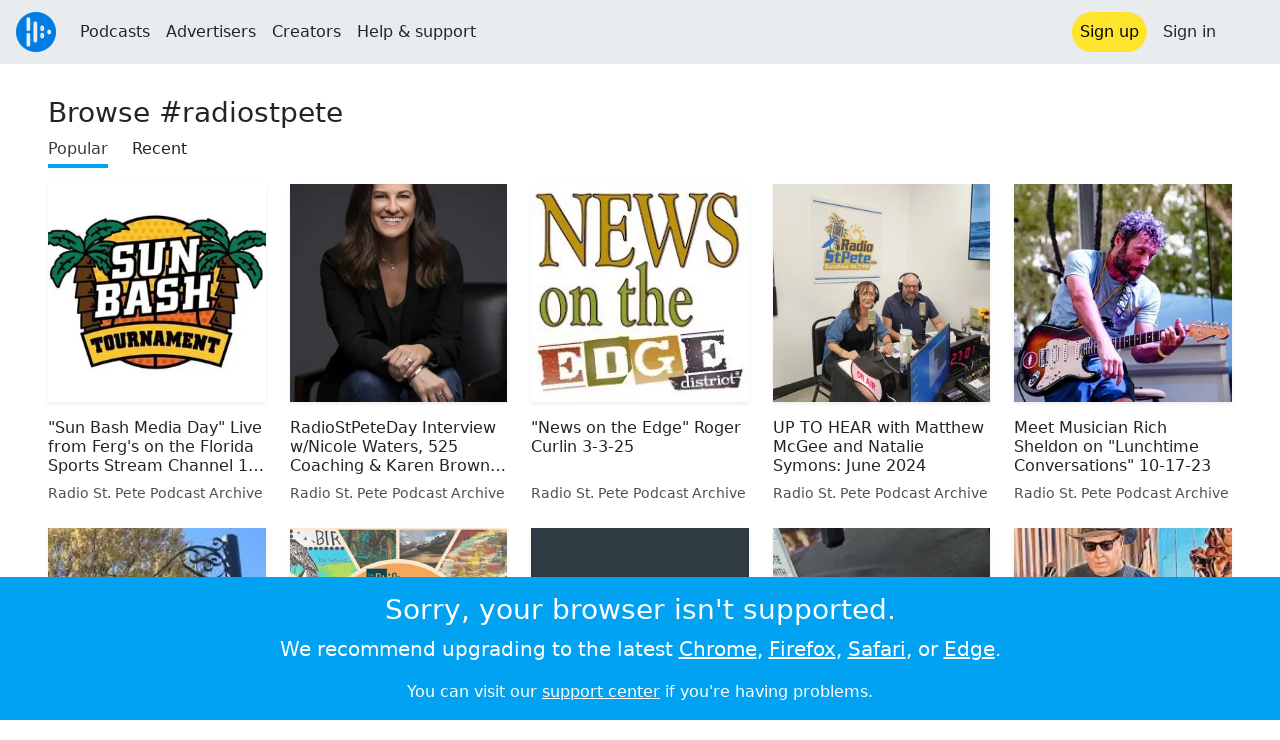

--- FILE ---
content_type: text/html; charset=utf-8
request_url: https://audioboom.com/tag/radiostpete
body_size: 7314
content:
<!DOCTYPE html>
<html lang="en" class="js-loading" data-cookie-replicas="[{&quot;type&quot;:&quot;essential&quot;,&quot;status&quot;:&quot;on&quot;},{&quot;type&quot;:&quot;statistics&quot;,&quot;status&quot;:&quot;on&quot;},{&quot;type&quot;:&quot;performance&quot;,&quot;status&quot;:&quot;on&quot;},{&quot;type&quot;:&quot;marketing&quot;,&quot;status&quot;:&quot;on&quot;}]">
  <head prefix="og: http://ogp.me/ns#">
  <meta charset="UTF-8">
  <title>Audioboom</title>
  
  <script nonce="6lRCCw+TS+1BD4H6+oJrrQ==">window.ABNREUM = {"init":{"distributed_tracing":{"enabled":false},"privacy":{"cookies_enabled":false}},"loader_config":{"accountID":"5202","trustKey":"5202","agentID":"186375","licenseKey":"8a803e7a5d","applicationID":"12190"},"info":{"beacon":"bam.nr-data.net","errorBeacon":"bam.nr-data.net","licenseKey":"8a803e7a5d","applicationID":"12190","sa":1,"transactionName":"dQ1bTBRdCQlURE5EAFERGksOXRI=","queueTime":252,"applicationTime":173,"agent":""}}; window.ABNREUM.init.obfuscate=[{ regex: /([\w-]{16})[\w-]+/g, replacement: "$1***" }];</script>
  <link rel="stylesheet" href="/assets/packs/css/audioboom_core-6d56c8e7.css" data-turbo-track="reload" nonce="6lRCCw+TS+1BD4H6+oJrrQ==" />
<link rel="stylesheet" href="/assets/packs/css/audioboom_styles-552bf9df.css" data-turbo-track="reload" nonce="6lRCCw+TS+1BD4H6+oJrrQ==" />
  <meta name="csrf-param" content="authenticity_token" />
<meta name="csrf-token" content="HmAtLUu4UIosrmL8SR8uOrSwFCyYIJgeW3oqQAZaYbOxMsVMThRCKrb1wd9H2Z6RuAoag76Z1tWsNzPA1bStpg" />
  <meta name="action-cable-url" content="/.abcable/" />
  <meta name="csp-nonce" content="6lRCCw+TS+1BD4H6+oJrrQ==" />

  <link href="https://audioboom.com/search_description.xml" rel="search" title="Audioboom search" type="application/opensearchdescription+xml">
<meta content="Audioboom" name="application-name">
<link href="https://audioboom.com/" rel="home" title="Home">
<meta content="48950226243" property="fb:app_id">
<meta content="131487126953919" property="fb:pages">
<meta name="msapplication-TileColor" content="#603CBA">
<meta name="robots" content="max-image-preview:large">
<meta name="turnstile-key" content="0x4AAAAAAAYHJnclqmEvs42W">
<link rel="manifest" href="/site.webmanifest">

  <link rel="apple-touch-icon" sizes="180x180" href="/assets/icons/favicons/apple-touch-icon-3e8a9c1a.png">
<link rel="icon" type="image/png" sizes="32x32" href="/assets/icons/favicons/favicon-32x32-859b0e7a.png">
<link rel="icon" type="image/png" sizes="16x16" href="/assets/icons/favicons/favicon-16x16-6466a8df.png">
<link rel="mask-icon" href="/assets/icons/favicons/safari-pinned-tab-6ed2c570.svg" color="#007BE2">

  <meta content="Host, distribute and monetize your podcast with Audioboom." name="description">
  <meta content="width=device-width, initial-scale=1.0, minimum-scale=1.0, maximum-scale=1.0, user-scalable=0" name="viewport">
  <meta name="theme-color" content="#212529">

  

  <script data-turbo-track="reload" nonce="6lRCCw+TS+1BD4H6+oJrrQ==">(function(w){
  Object.assign(w, {"boo":{"ENVIRONMENT":"production","HOST":"https://audioboom.com","IMAGE_HOST":"https://audioboom.com","PACKS_URL":"/assets/packs/","gaConfig":{"ga4Profile":"G-TELH26LWRT","host":"audioboom.com"}},"SENTRY_RELEASE":{"id":"34a645bd32fb9a40673b9ef4e90f70a7d3991f6d"}});
  w.catchBootErrors=1;
  var oe=w.onerror;
  w.onerror=function(e){
    if (catchBootErrors) {
      catchBootErrors=0;
      var xhr = new XMLHttpRequest();
      xhr.open("POST", boo.HOST + "/chicken/bbq/scripterror", true);
      xhr.setRequestHeader("Content-Type", "application/x-www-form-urlencoded");
      xhr.send("message="+encodeURIComponent(e || "unknown"));
    }
    oe && oe(e)
  }
})(window);
</script>
<script src="/assets/packs/js/runtime-65cd9a2305f5c1ddad0e.js" data-turbo-track="reload" nonce="6lRCCw+TS+1BD4H6+oJrrQ==" defer="defer"></script>
<script src="/assets/packs/js/95-383b4ce2442353430a67.js" data-turbo-track="reload" nonce="6lRCCw+TS+1BD4H6+oJrrQ==" defer="defer"></script>
<script src="/assets/packs/js/5448-4fec9883811ac2693312.js" data-turbo-track="reload" nonce="6lRCCw+TS+1BD4H6+oJrrQ==" defer="defer"></script>
<script src="/assets/packs/js/application-6a2550c0dcc22a4be4e7.js" data-turbo-track="reload" nonce="6lRCCw+TS+1BD4H6+oJrrQ==" defer="defer"></script>
  <meta name="robots" content="noindex">
</head>

  <body class="" data-platform-params="{&quot;pl&quot;:2,&quot;pv&quot;:4}" data-page-tag="tags/show" data-ga-vars="{&quot;ga4&quot;:{&quot;logged_in&quot;:&quot;0&quot;,&quot;page_type&quot;:&quot;tags/show&quot;,&quot;is_https&quot;:&quot;1&quot;},&quot;actions&quot;:null}">
    <ab-redux style="display:none" translate="no">{"webUser":null}</ab-redux>    
    <div id="page-wrapper" class="viewport-filler">
      


      
      <div class="pos-rel plain-theme">
<div class="shared-header theme-styling-hook" style="z-index: 100">
<div class="navbar header-container navbar-light">
<div class="df d-md-none align-items-center w-100">
<div class="mra"><a href="/"><img alt="Audioboom logo" class="clefable-header-logo-image" style="width: auto;" src="/assets/white_typeface_and_logo_blue-2a1d64b9.png" /></a></div>
<div aria-controls="offcanvas-menu" aria-expanded="false" aria-haspopup="menu" aria-label="Toggle navigation" class="navbar-toggler pas me-1" data-bs-target="#offcanvas-menu" data-bs-toggle="offcanvas" role="button" style="line-height: 1">
<i class="fa-solid fa-bars"></i>
<span>Menu</span>
</div>
</div>
<nav aria-label="Main menu" class="d-none d-md-flex align-items-center w-100">
<a href="/"><img alt="Audioboom logo" class="clefable-header-logo-image" style="width: auto;" src="/assets/ab_logo_standard_icon_new80-770a1b7f.png" /></a>
<ul class="navbar-nav mra" style="flex-direction: row; align-items: center;">
<li class="nav-item">
<a class="text-nowrap nav-link" href="/podcasts">Podcasts</a>
</li>
<li class="nav-item">
<a class="text-nowrap nav-link" href="/advertisers">Advertisers</a>
</li>
<li class="nav-item">
<a class="text-nowrap nav-link" href="/hosting">Creators</a>
</li>
<li class="nav-item">
<a class="text-nowrap nav-link" data-turbo="false" href="https://audioboom.com/support">Help &amp; support</a>
</li>
</ul>
<ul class="navbar-nav flex-row align-items-center gap-1">
<li class="nav-item mrs">
<a class="nav-link nav-link--highlight-btn btn-brand-01" href="/signup?redirect=https%3A%2F%2Faudioboom.com%2Ftag%2Fradiostpete">
Sign up
</a>
</li>
<li class="nav-item">
<a class="nav-link" href="/login?redirect=https%3A%2F%2Faudioboom.com%2Ftag%2Fradiostpete">
Sign in
</a>
</li>

<li class="nav-item">
<a aria-label="Open search form" class="js-toggle-search-button nav-link mx-1" role="button">
<i aria-hidden="true" class="fa fa-magnifying-glass"></i>
</a>
</li>
</ul>
</nav>
</div>
<div class="pos-rel">
<ab-redux style="display:none" translate="no">{"flashNotices":[]}</ab-redux>
<ab-react data-react-class="FlashNotices" data-react-props="{&quot;flashStyle&quot;:&quot;toast&quot;}" data-react-redux="true" id="js-flash-container"><div class="toast-container boom-toast-container end-0 p-3">
</div>
</ab-react></div>

</div>
</div>
<div class="offcanvas offcanvas-end" id="offcanvas-menu" style="background: rgba(255,255,255,0.95)" tabindex="-1">
<a aria-disabled class="hidden" href="#"></a>
<div class="offcanvas-header">
<div class="w-100">
<div aria-label="Close" class="btn-close mla" data-bs-dismiss="offcanvas" role="button"></div>
<a href="https://audioboom.com/"><img class="clefable-header-logo-image m-0" src="/assets/ab_logo_black_icon_new80-4170ebee.png" />
</a></div>
</div>
<nav aria-label="Main menu" class="offcanvas-body suppress-underlines">
<div class="mbm"><a href="/podcasts">Podcasts</a></div>
<div class="mbm"><a href="/advertisers">Advertisers</a></div>
<div class="mbm"><a href="/hosting">Creators</a></div>
<div class="mbm"><a data-turbo="false" href="https://audioboom.com/support">Help &amp; support</a></div>
<div>
<a aria-label="Open search form" class="js-toggle-search-button" role="button">
<i aria-hidden="true" class="fa fa-magnifying-glass"></i>
Search podcasts
</a>
</div>
<div class="mvm dropdown-divider"></div>
<div class="mbm">
<a href="/signup?redirect=https%3A%2F%2Faudioboom.com%2Ftag%2Fradiostpete">Sign up</a>
</div>
<div class="mbm">
<a href="/login?redirect=https%3A%2F%2Faudioboom.com%2Ftag%2Fradiostpete">Sign in</a>
</div>
</nav>
</div>


      

      <div id="page" class="maybe-flex-column l-flex-aut">
          <div class="container-fluid maxwidth-xxl px-3 px-md-4 px-lg-5 mtm"><div class="mvl">
<h1 class="h3">Browse #radiostpete</h1>
<div class="mbm">
<ul class="navigation-list-menu "><li><a class="navigation-list-menu__item selected" href="/tag/radiostpete/popular">Popular</a></li><li><a class="navigation-list-menu__item" href="/tag/radiostpete/recent">Recent</a></li></ul>
</div>
<div class="mbm">
<div class="container-inline">
<div class="l-grid l-grid-upto-five-col gap-4 qa-clip-list" data-view-more-wrapper="1">
<div class="card qa-audio-clip-overview bn p-0" data-author-id="1840144" id="audio_clip_8794420">
<div class="card-img-top shadow-sm w-100 of-hid" style="aspect-ratio: 1; --bs-card-inner-border-radius: 0;">
<a href="https://audioboom.com/posts/8794420-sun-bash-media-day-live-from-ferg-s-on-the-florida-sports-stream-channel-10-21-25"><img srcset="https://audioboom.com/i/43134565/75x75/c 75w, https://audioboom.com/i/43134565/150x150/c 150w, https://audioboom.com/i/43134565/300x300/c 300w, https://audioboom.com/i/43134565/600x600/c 600w, https://audioboom.com/i/43134565/1400x1400/c 1400w" sizes="300px" style="background-color: #f3f3f3" class="js-img-bg ratio-square wh-100" src="https://audioboom.com/i/43134565/1400x1400/c" width="300" height="300" />
</a></div>
<div class="card-body px-0 pb-0">
<div class="l-flex-stack__container l-flex-space-between h-100">
<h6 class="card-title">
<a class="color-fade-link" href="https://audioboom.com/posts/8794420-sun-bash-media-day-live-from-ferg-s-on-the-florida-sports-stream-channel-10-21-25"><div class="text-line-clamp text-line-clamp-3" dir="auto">
&quot;Sun Bash Media Day&quot; Live from Ferg&#39;s on the Florida Sports Stream Channel 10-21-25 
</div>
</a></h6>
<div class="card-text f7 op-80" data-description="clip-author">
<a class="color-fade-link" href="https://audioboom.com/channels/1842136-radio-st-pete-podcast-archive"><div class="text-truncate" dir="auto">
Radio St. Pete Podcast Archive
</div>
</a></div>
</div>
</div>
</div>
<div class="card qa-audio-clip-overview bn p-0" data-author-id="1840144" id="audio_clip_8667603">
<div class="card-img-top shadow-sm w-100 of-hid" style="aspect-ratio: 1; --bs-card-inner-border-radius: 0;">
<a href="https://audioboom.com/posts/8667603-radiostpeteday-interview-w-nicole-waters-525-coaching-karen-brown-comedian-realtor"><img srcset="https://audioboom.com/i/42534480/75x75/c 75w, https://audioboom.com/i/42534480/150x150/c 150w, https://audioboom.com/i/42534480/300x300/c 300w, https://audioboom.com/i/42534480/600x600/c 600w, https://audioboom.com/i/42534480/1400x1400/c 1400w" sizes="300px" style="background-color: #404040" class="js-img-bg ratio-square wh-100" src="https://audioboom.com/i/42534480/1400x1400/c" width="300" height="300" />
</a></div>
<div class="card-body px-0 pb-0">
<div class="l-flex-stack__container l-flex-space-between h-100">
<h6 class="card-title">
<a class="color-fade-link" href="https://audioboom.com/posts/8667603-radiostpeteday-interview-w-nicole-waters-525-coaching-karen-brown-comedian-realtor"><div class="text-line-clamp text-line-clamp-3" dir="auto">
RadioStPeteDay Interview w/Nicole Waters, 525 Coaching &amp; Karen Brown, Comedian/Realtor
</div>
</a></h6>
<div class="card-text f7 op-80" data-description="clip-author">
<a class="color-fade-link" href="https://audioboom.com/channels/1842136-radio-st-pete-podcast-archive"><div class="text-truncate" dir="auto">
Radio St. Pete Podcast Archive
</div>
</a></div>
</div>
</div>
</div>
<div class="card qa-audio-clip-overview bn p-0" data-author-id="1840144" id="audio_clip_8663382">
<div class="card-img-top shadow-sm w-100 of-hid" style="aspect-ratio: 1; --bs-card-inner-border-radius: 0;">
<a href="https://audioboom.com/posts/8663382-news-on-the-edge-roger-curlin-3-3-25"><img srcset="https://audioboom.com/i/42512209/75x75/c 75w, https://audioboom.com/i/42512209/150x150/c 150w, https://audioboom.com/i/42512209/300x300/c 300w, https://audioboom.com/i/42512209/600x600/c 600w, https://audioboom.com/i/42512209/1400x1400/c 1400w" sizes="300px" style="background-color: #f3f3f3" class="js-img-bg ratio-square wh-100" src="https://audioboom.com/i/42512209/1400x1400/c" width="300" height="300" />
</a></div>
<div class="card-body px-0 pb-0">
<div class="l-flex-stack__container l-flex-space-between h-100">
<h6 class="card-title">
<a class="color-fade-link" href="https://audioboom.com/posts/8663382-news-on-the-edge-roger-curlin-3-3-25"><div class="text-line-clamp text-line-clamp-3" dir="auto">
&quot;News on the Edge&quot; Roger Curlin 3-3-25
</div>
</a></h6>
<div class="card-text f7 op-80" data-description="clip-author">
<a class="color-fade-link" href="https://audioboom.com/channels/1842136-radio-st-pete-podcast-archive"><div class="text-truncate" dir="auto">
Radio St. Pete Podcast Archive
</div>
</a></div>
</div>
</div>
</div>
<div class="card qa-audio-clip-overview bn p-0" data-author-id="1840144" id="audio_clip_8517021">
<div class="card-img-top shadow-sm w-100 of-hid" style="aspect-ratio: 1; --bs-card-inner-border-radius: 0;">
<a href="https://audioboom.com/posts/8517021-up-to-hear-with-matthew-mcgee-and-natalie-symons-june-2024"><img srcset="https://audioboom.com/i/41746883/75x75/c 75w, https://audioboom.com/i/41746883/150x150/c 150w, https://audioboom.com/i/41746883/300x300/c 300w, https://audioboom.com/i/41746883/600x600/c 600w, https://audioboom.com/i/41746883/1400x1400/c 1400w" sizes="300px" style="background-color: #bcb4a2" class="js-img-bg ratio-square wh-100" src="https://audioboom.com/i/41746883/1400x1400/c" width="300" height="300" />
</a></div>
<div class="card-body px-0 pb-0">
<div class="l-flex-stack__container l-flex-space-between h-100">
<h6 class="card-title">
<a class="color-fade-link" href="https://audioboom.com/posts/8517021-up-to-hear-with-matthew-mcgee-and-natalie-symons-june-2024"><div class="text-line-clamp text-line-clamp-3" dir="auto">
UP TO HEAR with Matthew McGee and Natalie Symons: June 2024
</div>
</a></h6>
<div class="card-text f7 op-80" data-description="clip-author">
<a class="color-fade-link" href="https://audioboom.com/channels/1842136-radio-st-pete-podcast-archive"><div class="text-truncate" dir="auto">
Radio St. Pete Podcast Archive
</div>
</a></div>
</div>
</div>
</div>
<div class="card qa-audio-clip-overview bn p-0" data-author-id="1840144" id="audio_clip_8385623">
<div class="card-img-top shadow-sm w-100 of-hid" style="aspect-ratio: 1; --bs-card-inner-border-radius: 0;">
<a href="https://audioboom.com/posts/8385623-meet-musician-rich-sheldon-on-lunchtime-conversations-10-17-23"><img srcset="https://audioboom.com/i/41020180/75x75/c 75w, https://audioboom.com/i/41020180/150x150/c 150w, https://audioboom.com/i/41020180/300x300/c 300w, https://audioboom.com/i/41020180/600x600/c 600w, https://audioboom.com/i/41020180/1400x1400/c 1400w" sizes="300px" style="background-color: #4b414a" class="js-img-bg ratio-square wh-100" src="https://audioboom.com/i/41020180/1400x1400/c" width="300" height="300" />
</a></div>
<div class="card-body px-0 pb-0">
<div class="l-flex-stack__container l-flex-space-between h-100">
<h6 class="card-title">
<a class="color-fade-link" href="https://audioboom.com/posts/8385623-meet-musician-rich-sheldon-on-lunchtime-conversations-10-17-23"><div class="text-line-clamp text-line-clamp-3" dir="auto">
Meet Musician Rich Sheldon on &quot;Lunchtime Conversations&quot;  10-17-23  
</div>
</a></h6>
<div class="card-text f7 op-80" data-description="clip-author">
<a class="color-fade-link" href="https://audioboom.com/channels/1842136-radio-st-pete-podcast-archive"><div class="text-truncate" dir="auto">
Radio St. Pete Podcast Archive
</div>
</a></div>
</div>
</div>
</div>
<div class="card qa-audio-clip-overview bn p-0" data-author-id="1840144" id="audio_clip_8666054">
<div class="card-img-top shadow-sm w-100 of-hid" style="aspect-ratio: 1; --bs-card-inner-border-radius: 0;">
<a href="https://audioboom.com/posts/8666054-ab-sees-chuck-hamm-the-historic-kenwood-sign-guy-3-8-25"><img srcset="https://audioboom.com/i/42526149/75x75/c 75w, https://audioboom.com/i/42526149/150x150/c 150w, https://audioboom.com/i/42526149/300x300/c 300w, https://audioboom.com/i/42526149/600x600/c 600w, https://audioboom.com/i/42526149/1400x1400/c 1400w" sizes="300px" style="background-color: #73a6f3" class="js-img-bg ratio-square wh-100" src="https://audioboom.com/i/42526149/1400x1400/c" width="300" height="300" />
</a></div>
<div class="card-body px-0 pb-0">
<div class="l-flex-stack__container l-flex-space-between h-100">
<h6 class="card-title">
<a class="color-fade-link" href="https://audioboom.com/posts/8666054-ab-sees-chuck-hamm-the-historic-kenwood-sign-guy-3-8-25"><div class="text-line-clamp text-line-clamp-3" dir="auto">
AB Sees Chuck Hamm - The Historic Kenwood Sign Guy! 3-8-25  
</div>
</a></h6>
<div class="card-text f7 op-80" data-description="clip-author">
<a class="color-fade-link" href="https://audioboom.com/channels/1842136-radio-st-pete-podcast-archive"><div class="text-truncate" dir="auto">
Radio St. Pete Podcast Archive
</div>
</a></div>
</div>
</div>
</div>
<div class="card qa-audio-clip-overview bn p-0" data-author-id="1840144" id="audio_clip_8672884">
<div class="card-img-top shadow-sm w-100 of-hid" style="aspect-ratio: 1; --bs-card-inner-border-radius: 0;">
<a href="https://audioboom.com/posts/8672884-tour-of-the-arts-historic-kenwood-march-15-16-alexis-baum-interviews-artists"><img srcset="https://audioboom.com/i/42557764/75x75/c 75w, https://audioboom.com/i/42557764/150x150/c 150w, https://audioboom.com/i/42557764/300x300/c 300w, https://audioboom.com/i/42557764/600x600/c 600w, https://audioboom.com/i/42557764/1400x1400/c 1400w" sizes="300px" style="background-color: #f3dac0" class="js-img-bg ratio-square wh-100" src="https://audioboom.com/i/42557764/1400x1400/c" width="300" height="300" />
</a></div>
<div class="card-body px-0 pb-0">
<div class="l-flex-stack__container l-flex-space-between h-100">
<h6 class="card-title">
<a class="color-fade-link" href="https://audioboom.com/posts/8672884-tour-of-the-arts-historic-kenwood-march-15-16-alexis-baum-interviews-artists"><div class="text-line-clamp text-line-clamp-3" dir="auto">
&quot;Tour of the Arts&quot; Historic Kenwood: March 15-16 Alexis Baum Interviews Artists  
</div>
</a></h6>
<div class="card-text f7 op-80" data-description="clip-author">
<a class="color-fade-link" href="https://audioboom.com/channels/1842136-radio-st-pete-podcast-archive"><div class="text-truncate" dir="auto">
Radio St. Pete Podcast Archive
</div>
</a></div>
</div>
</div>
</div>
<div class="card qa-audio-clip-overview bn p-0" data-author-id="1840144" id="audio_clip_8667596">
<div class="card-img-top shadow-sm w-100 of-hid" style="aspect-ratio: 1; --bs-card-inner-border-radius: 0;">
<a href="https://audioboom.com/posts/8667596-dr-irfan-ali-pioneer-medical-foundation-impact-catalyst-interview"><img srcset="https://audioboom.com/i/42534465/75x75/c 75w, https://audioboom.com/i/42534465/150x150/c 150w, https://audioboom.com/i/42534465/300x300/c 300w, https://audioboom.com/i/42534465/600x600/c 600w, https://audioboom.com/i/42534465/1400x1400/c 1400w" sizes="300px" style="background-color: #264040" class="js-img-bg ratio-square wh-100" src="https://audioboom.com/i/42534465/1400x1400/c" width="300" height="300" />
</a></div>
<div class="card-body px-0 pb-0">
<div class="l-flex-stack__container l-flex-space-between h-100">
<h6 class="card-title">
<a class="color-fade-link" href="https://audioboom.com/posts/8667596-dr-irfan-ali-pioneer-medical-foundation-impact-catalyst-interview"><div class="text-line-clamp text-line-clamp-3" dir="auto">
Dr. Irfan Ali, Pioneer Medical Foundation (Impact Catalyst Interview)
</div>
</a></h6>
<div class="card-text f7 op-80" data-description="clip-author">
<a class="color-fade-link" href="https://audioboom.com/channels/1842136-radio-st-pete-podcast-archive"><div class="text-truncate" dir="auto">
Radio St. Pete Podcast Archive
</div>
</a></div>
</div>
</div>
</div>
<div class="card qa-audio-clip-overview bn p-0" data-author-id="1840144" id="audio_clip_8672975">
<div class="card-img-top shadow-sm w-100 of-hid" style="aspect-ratio: 1; --bs-card-inner-border-radius: 0;">
<a href="https://audioboom.com/posts/8672975-historic-kenwood-tour-of-the-arts-day-2-conversations-3-16-25"><img srcset="https://audioboom.com/i/42558197/75x75/c 75w, https://audioboom.com/i/42558197/150x150/c 150w, https://audioboom.com/i/42558197/300x300/c 300w, https://audioboom.com/i/42558197/600x600/c 600w, https://audioboom.com/i/42558197/1400x1400/c 1400w" sizes="300px" style="background-color: #404040" class="js-img-bg ratio-square wh-100" src="https://audioboom.com/i/42558197/1400x1400/c" width="300" height="300" />
</a></div>
<div class="card-body px-0 pb-0">
<div class="l-flex-stack__container l-flex-space-between h-100">
<h6 class="card-title">
<a class="color-fade-link" href="https://audioboom.com/posts/8672975-historic-kenwood-tour-of-the-arts-day-2-conversations-3-16-25"><div class="text-line-clamp text-line-clamp-3" dir="auto">
Historic Kenwood: &quot;Tour of the Arts&quot; Day 2 Conversations   3-16-25 
</div>
</a></h6>
<div class="card-text f7 op-80" data-description="clip-author">
<a class="color-fade-link" href="https://audioboom.com/channels/1842136-radio-st-pete-podcast-archive"><div class="text-truncate" dir="auto">
Radio St. Pete Podcast Archive
</div>
</a></div>
</div>
</div>
</div>
<div class="card qa-audio-clip-overview bn p-0" data-author-id="1840144" id="audio_clip_8666044">
<div class="card-img-top shadow-sm w-100 of-hid" style="aspect-ratio: 1; --bs-card-inner-border-radius: 0;">
<a href="https://audioboom.com/posts/8666044-a-conversation-with-pete-gallagher-stephen-riordan-lunchtime-conversations-3-4-25"><img srcset="https://audioboom.com/i/42526103/75x75/c 75w, https://audioboom.com/i/42526103/150x150/c 150w, https://audioboom.com/i/42526103/300x300/c 300w, https://audioboom.com/i/42526103/600x600/c 600w, https://audioboom.com/i/42526103/1400x1400/c 1400w" sizes="300px" style="background-color: #8dc0da" class="js-img-bg ratio-square wh-100" src="https://audioboom.com/i/42526103/1400x1400/c" width="300" height="300" />
</a></div>
<div class="card-body px-0 pb-0">
<div class="l-flex-stack__container l-flex-space-between h-100">
<h6 class="card-title">
<a class="color-fade-link" href="https://audioboom.com/posts/8666044-a-conversation-with-pete-gallagher-stephen-riordan-lunchtime-conversations-3-4-25"><div class="text-line-clamp text-line-clamp-3" dir="auto">
A Conversation with Pete Gallagher - Stephen Riordan- Lunchtime Conversations 3-4-25
</div>
</a></h6>
<div class="card-text f7 op-80" data-description="clip-author">
<a class="color-fade-link" href="https://audioboom.com/channels/1842136-radio-st-pete-podcast-archive"><div class="text-truncate" dir="auto">
Radio St. Pete Podcast Archive
</div>
</a></div>
</div>
</div>
</div>
<div class="card qa-audio-clip-overview bn p-0" data-author-id="1840144" id="audio_clip_8513490">
<div class="card-img-top shadow-sm w-100 of-hid" style="aspect-ratio: 1; --bs-card-inner-border-radius: 0;">
<a href="https://audioboom.com/posts/8513490-dr-byron-green-calisch-on-lunchtime-conversations"><img srcset="https://audioboom.com/i/41729753/75x75/c 75w, https://audioboom.com/i/41729753/150x150/c 150w, https://audioboom.com/i/41729753/300x300/c 300w, https://audioboom.com/i/41729753/600x600/c 600w, https://audioboom.com/i/41729753/1400x1400/c 1400w" sizes="300px" style="background-color: #e9e1e8" class="js-img-bg ratio-square wh-100" src="https://audioboom.com/i/41729753/1400x1400/c" width="300" height="300" />
</a></div>
<div class="card-body px-0 pb-0">
<div class="l-flex-stack__container l-flex-space-between h-100">
<h6 class="card-title">
<a class="color-fade-link" href="https://audioboom.com/posts/8513490-dr-byron-green-calisch-on-lunchtime-conversations"><div class="text-line-clamp text-line-clamp-3" dir="auto">
Dr. Byron Green-Calisch on &quot;Lunchtime Conversations&quot;
</div>
</a></h6>
<div class="card-text f7 op-80" data-description="clip-author">
<a class="color-fade-link" href="https://audioboom.com/channels/1842136-radio-st-pete-podcast-archive"><div class="text-truncate" dir="auto">
Radio St. Pete Podcast Archive
</div>
</a></div>
</div>
</div>
</div>
<div class="card qa-audio-clip-overview bn p-0" data-author-id="1840144" id="audio_clip_8616400">
<div class="card-img-top shadow-sm w-100 of-hid" style="aspect-ratio: 1; --bs-card-inner-border-radius: 0;">
<a href="https://audioboom.com/posts/8616400-sunshine-sisters-with-lynn-lotkowitcz-and-guest-jamie-mcknight"><img srcset="https://audioboom.com/i/42278110/75x75/c 75w, https://audioboom.com/i/42278110/150x150/c 150w, https://audioboom.com/i/42278110/300x300/c 300w, https://audioboom.com/i/42278110/600x600/c 600w, https://audioboom.com/i/42278110/1400x1400/c 1400w" sizes="300px" style="background-color: #db505c" class="js-img-bg ratio-square wh-100" src="https://audioboom.com/i/42278110/1400x1400/c" width="300" height="300" />
</a></div>
<div class="card-body px-0 pb-0">
<div class="l-flex-stack__container l-flex-space-between h-100">
<h6 class="card-title">
<a class="color-fade-link" href="https://audioboom.com/posts/8616400-sunshine-sisters-with-lynn-lotkowitcz-and-guest-jamie-mcknight"><div class="text-line-clamp text-line-clamp-3" dir="auto">
SUNSHINE SISTERS with Lynn Lotkowitcz and guest Jamie McKnight
</div>
</a></h6>
<div class="card-text f7 op-80" data-description="clip-author">
<a class="color-fade-link" href="https://audioboom.com/channels/1842136-radio-st-pete-podcast-archive"><div class="text-truncate" dir="auto">
Radio St. Pete Podcast Archive
</div>
</a></div>
</div>
</div>
</div>
<div class="card qa-audio-clip-overview bn p-0" data-author-id="1840144" id="audio_clip_8663332">
<div class="card-img-top shadow-sm w-100 of-hid" style="aspect-ratio: 1; --bs-card-inner-border-radius: 0;">
<a href="https://audioboom.com/posts/8663332-ask-an-expert-frugal-friends-w-jen-smith-jill-sirianni-personal-finance"><img srcset="https://audioboom.com/i/42511947/75x75/c 75w, https://audioboom.com/i/42511947/150x150/c 150w, https://audioboom.com/i/42511947/300x300/c 300w, https://audioboom.com/i/42511947/600x600/c 600w, https://audioboom.com/i/42511947/1400x1400/c 1400w" sizes="300px" style="background-color: #dadada" class="js-img-bg ratio-square wh-100" src="https://audioboom.com/i/42511947/1400x1400/c" width="300" height="300" />
</a></div>
<div class="card-body px-0 pb-0">
<div class="l-flex-stack__container l-flex-space-between h-100">
<h6 class="card-title">
<a class="color-fade-link" href="https://audioboom.com/posts/8663332-ask-an-expert-frugal-friends-w-jen-smith-jill-sirianni-personal-finance"><div class="text-line-clamp text-line-clamp-3" dir="auto">
ASK AN EXPERT Frugal Friends w/Jen Smith &amp; Jill Sirianni - Personal Finance
</div>
</a></h6>
<div class="card-text f7 op-80" data-description="clip-author">
<a class="color-fade-link" href="https://audioboom.com/channels/1842136-radio-st-pete-podcast-archive"><div class="text-truncate" dir="auto">
Radio St. Pete Podcast Archive
</div>
</a></div>
</div>
</div>
</div>
<div class="card qa-audio-clip-overview bn p-0" data-author-id="1840144" id="audio_clip_8695756">
<div class="card-img-top shadow-sm w-100 of-hid" style="aspect-ratio: 1; --bs-card-inner-border-radius: 0;">
<a href="https://audioboom.com/posts/8695756-historically-st-pete-w-rui-farias-st-petersburg-museum-100-years-what-s-next"><img srcset="https://audioboom.com/i/42647614/75x75/c 75w, https://audioboom.com/i/42647614/150x150/c 150w, https://audioboom.com/i/42647614/300x300/c 300w, https://audioboom.com/i/42647614/600x600/c 600w, https://audioboom.com/i/42647614/1400x1400/c 1400w" sizes="300px" style="background-color: #dac0a6" class="js-img-bg ratio-square wh-100" src="https://audioboom.com/i/42647614/1400x1400/c" width="300" height="300" />
</a></div>
<div class="card-body px-0 pb-0">
<div class="l-flex-stack__container l-flex-space-between h-100">
<h6 class="card-title">
<a class="color-fade-link" href="https://audioboom.com/posts/8695756-historically-st-pete-w-rui-farias-st-petersburg-museum-100-years-what-s-next"><div class="text-line-clamp text-line-clamp-3" dir="auto">
Historically St. Pete w/Rui Farias: St. Petersburg Museum 100+ Years &amp; What&#39;s Next
</div>
</a></h6>
<div class="card-text f7 op-80" data-description="clip-author">
<a class="color-fade-link" href="https://audioboom.com/channels/1842136-radio-st-pete-podcast-archive"><div class="text-truncate" dir="auto">
Radio St. Pete Podcast Archive
</div>
</a></div>
</div>
</div>
</div>
<div class="card qa-audio-clip-overview bn p-0" data-author-id="1840144" id="audio_clip_8695287">
<div class="card-img-top shadow-sm w-100 of-hid" style="aspect-ratio: 1; --bs-card-inner-border-radius: 0;">
<a href="https://audioboom.com/posts/8695287-city-of-st-petersburg-mayor-kenneth-welch-press-conference-3-26-25"><img srcset="https://audioboom.com/i/42645352/75x75/c 75w, https://audioboom.com/i/42645352/150x150/c 150w, https://audioboom.com/i/42645352/300x300/c 300w, https://audioboom.com/i/42645352/600x600/c 600w, https://audioboom.com/i/42645352/1400x1400/c 1400w" sizes="300px" style="background-color: #5a8dc0" class="js-img-bg ratio-square wh-100" src="https://audioboom.com/i/42645352/1400x1400/c" width="300" height="300" />
</a></div>
<div class="card-body px-0 pb-0">
<div class="l-flex-stack__container l-flex-space-between h-100">
<h6 class="card-title">
<a class="color-fade-link" href="https://audioboom.com/posts/8695287-city-of-st-petersburg-mayor-kenneth-welch-press-conference-3-26-25"><div class="text-line-clamp text-line-clamp-3" dir="auto">
City of St. Petersburg: Mayor Kenneth Welch Press Conference 3-26-25  
</div>
</a></h6>
<div class="card-text f7 op-80" data-description="clip-author">
<a class="color-fade-link" href="https://audioboom.com/channels/1842136-radio-st-pete-podcast-archive"><div class="text-truncate" dir="auto">
Radio St. Pete Podcast Archive
</div>
</a></div>
</div>
</div>
</div>
<div class="card qa-audio-clip-overview bn p-0" data-author-id="1840144" id="audio_clip_8673278">
<div class="card-img-top shadow-sm w-100 of-hid" style="aspect-ratio: 1; --bs-card-inner-border-radius: 0;">
<a href="https://audioboom.com/posts/8673278-eckerd-college-news"><img srcset="https://audioboom.com/i/42559735/75x75/c 75w, https://audioboom.com/i/42559735/150x150/c 150w, https://audioboom.com/i/42559735/300x300/c 300w, https://audioboom.com/i/42559735/600x600/c 600w, https://audioboom.com/i/42559735/1400x1400/c 1400w" sizes="300px" style="background-color: #dadada" class="js-img-bg ratio-square wh-100" src="https://audioboom.com/i/42559735/1400x1400/c" width="300" height="300" />
</a></div>
<div class="card-body px-0 pb-0">
<div class="l-flex-stack__container l-flex-space-between h-100">
<h6 class="card-title">
<a class="color-fade-link" href="https://audioboom.com/posts/8673278-eckerd-college-news"><div class="text-line-clamp text-line-clamp-3" dir="auto">
Eckerd College News
</div>
</a></h6>
<div class="card-text f7 op-80" data-description="clip-author">
<a class="color-fade-link" href="https://audioboom.com/channels/1842136-radio-st-pete-podcast-archive"><div class="text-truncate" dir="auto">
Radio St. Pete Podcast Archive
</div>
</a></div>
</div>
</div>
</div>
<div class="card qa-audio-clip-overview bn p-0" data-author-id="1840144" id="audio_clip_8692630">
<div class="card-img-top shadow-sm w-100 of-hid" style="aspect-ratio: 1; --bs-card-inner-border-radius: 0;">
<a href="https://audioboom.com/posts/8692630-musician-charlie-souza-is-living-the-dream"><img srcset="https://audioboom.com/i/42632404/75x75/c 75w, https://audioboom.com/i/42632404/150x150/c 150w, https://audioboom.com/i/42632404/300x300/c 300w, https://audioboom.com/i/42632404/600x600/c 600w, https://audioboom.com/i/42632404/1400x1400/c 1400w" sizes="300px" style="background-color: #dadada" class="js-img-bg ratio-square wh-100" src="https://audioboom.com/i/42632404/1400x1400/c" width="300" height="300" />
</a></div>
<div class="card-body px-0 pb-0">
<div class="l-flex-stack__container l-flex-space-between h-100">
<h6 class="card-title">
<a class="color-fade-link" href="https://audioboom.com/posts/8692630-musician-charlie-souza-is-living-the-dream"><div class="text-line-clamp text-line-clamp-3" dir="auto">
Musician Charlie Souza is Living The Dream
</div>
</a></h6>
<div class="card-text f7 op-80" data-description="clip-author">
<a class="color-fade-link" href="https://audioboom.com/channels/1842136-radio-st-pete-podcast-archive"><div class="text-truncate" dir="auto">
Radio St. Pete Podcast Archive
</div>
</a></div>
</div>
</div>
</div>
<div class="card qa-audio-clip-overview bn p-0" data-author-id="1840144" id="audio_clip_8513476">
<div class="card-img-top shadow-sm w-100 of-hid" style="aspect-ratio: 1; --bs-card-inner-border-radius: 0;">
<a href="https://audioboom.com/posts/8513476-dex-fabian-and-andrew-harlan-i-love-the-burg-on-lunchtime-conversations"><img srcset="https://audioboom.com/i/41729683/75x75/c 75w, https://audioboom.com/i/41729683/150x150/c 150w, https://audioboom.com/i/41729683/300x300/c 300w, https://audioboom.com/i/41729683/600x600/c 600w, https://audioboom.com/i/41729683/1400x1400/c 1400w" sizes="300px" style="background-color: #b9b3a3" class="js-img-bg ratio-square wh-100" src="https://audioboom.com/i/41729683/1400x1400/c" width="300" height="300" />
</a></div>
<div class="card-body px-0 pb-0">
<div class="l-flex-stack__container l-flex-space-between h-100">
<h6 class="card-title">
<a class="color-fade-link" href="https://audioboom.com/posts/8513476-dex-fabian-and-andrew-harlan-i-love-the-burg-on-lunchtime-conversations"><div class="text-line-clamp text-line-clamp-3" dir="auto">
Dex Fabian and Andrew Harlan &quot;I Love the Burg&quot; on &quot;Lunchtime Conversations&quot;
</div>
</a></h6>
<div class="card-text f7 op-80" data-description="clip-author">
<a class="color-fade-link" href="https://audioboom.com/channels/1842136-radio-st-pete-podcast-archive"><div class="text-truncate" dir="auto">
Radio St. Pete Podcast Archive
</div>
</a></div>
</div>
</div>
</div>
<div class="card qa-audio-clip-overview bn p-0" data-author-id="1840144" id="audio_clip_8672684">
<div class="card-img-top shadow-sm w-100 of-hid" style="aspect-ratio: 1; --bs-card-inner-border-radius: 0;">
<a href="https://audioboom.com/posts/8672684-ab-sees-you-radiostpete-day-conversations-at-anniversary-party-3-5-25"><img srcset="https://audioboom.com/i/42556664/75x75/c 75w, https://audioboom.com/i/42556664/150x150/c 150w, https://audioboom.com/i/42556664/300x300/c 300w, https://audioboom.com/i/42556664/600x600/c 600w, https://audioboom.com/i/42556664/1400x1400/c 1400w" sizes="300px" style="background-color: #a68d73" class="js-img-bg ratio-square wh-100" src="https://audioboom.com/i/42556664/1400x1400/c" width="300" height="300" />
</a></div>
<div class="card-body px-0 pb-0">
<div class="l-flex-stack__container l-flex-space-between h-100">
<h6 class="card-title">
<a class="color-fade-link" href="https://audioboom.com/posts/8672684-ab-sees-you-radiostpete-day-conversations-at-anniversary-party-3-5-25"><div class="text-line-clamp text-line-clamp-3" dir="auto">
&quot;AB Sees You&quot;  RadioStPete Day Conversations at Anniversary Party 3-5-25 
</div>
</a></h6>
<div class="card-text f7 op-80" data-description="clip-author">
<a class="color-fade-link" href="https://audioboom.com/channels/1842136-radio-st-pete-podcast-archive"><div class="text-truncate" dir="auto">
Radio St. Pete Podcast Archive
</div>
</a></div>
</div>
</div>
</div>
<div class="card qa-audio-clip-overview bn p-0" data-author-id="1840144" id="audio_clip_8695286">
<div class="card-img-top shadow-sm w-100 of-hid" style="aspect-ratio: 1; --bs-card-inner-border-radius: 0;">
<a href="https://audioboom.com/posts/8695286-isps-economic-issues-e4-kimberly-jackson-isps-exec-director-w-jamal-sowell"><img srcset="https://audioboom.com/i/42645345/75x75/c 75w, https://audioboom.com/i/42645345/150x150/c 150w, https://audioboom.com/i/42645345/300x300/c 300w, https://audioboom.com/i/42645345/600x600/c 600w, https://audioboom.com/i/42645345/1400x1400/c 1400w" sizes="300px" style="background-color: #262626" class="js-img-bg ratio-square wh-100" src="https://audioboom.com/i/42645345/1400x1400/c" width="300" height="300" />
</a></div>
<div class="card-body px-0 pb-0">
<div class="l-flex-stack__container l-flex-space-between h-100">
<h6 class="card-title">
<a class="color-fade-link" href="https://audioboom.com/posts/8695286-isps-economic-issues-e4-kimberly-jackson-isps-exec-director-w-jamal-sowell"><div class="text-line-clamp text-line-clamp-3" dir="auto">
ISPS Economic Issues E4: Kimberly Jackson, ISPS Exec Director w/Jamal Sowell 
</div>
</a></h6>
<div class="card-text f7 op-80" data-description="clip-author">
<a class="color-fade-link" href="https://audioboom.com/channels/1842136-radio-st-pete-podcast-archive"><div class="text-truncate" dir="auto">
Radio St. Pete Podcast Archive
</div>
</a></div>
</div>
</div>
</div>

</div>
</div>

<div class="shared-view-more-button btn db btn-outline-secondary m-auto mtm" data-append-target-container="data-view-more-wrapper" data-infinite-scrolling data-view-more-button hidden style="max-width: 800px">
<span hidden="hidden" class="css-spinner"><img width="20" height="20" src="/assets/transparent_spinner-612f8ae7.png" /></span>
<a href="/tag/radiostpete?page=2">view more</a>
</div>

</div>
</div>
</div>
      </div>

        <footer class="qa-page-footer clefable-footer pal suppress-underlines">
<div class="container mw7">
<div class="footer-content-wrapper footer-links mt-md-3 mbl">
<section class="fcw__big fs-5 fw-bold">
<a href="/hosting">For podcasters</a>
<a href="/advertisers">For advertisers</a>
<a href="/podcasts">For listeners</a>
</section>
<section class="fcw__right">
<div class="fcw__col fs-6">
<a href="/about/us">About us</a>
<a target="_blank" rel="noopener" class="text-nowrap" href="https://audioboom.com/support">Help &amp; feedback</a>
<a class="text-nowrap" href="https://status.audioboom.com">Service status</a>
</div>
<div class="fcw__col fs-6">
<a href="https://audioboom.medium.com">Blog</a>
<a href="https://audioboomplc.com">Investors</a>
<a class="text-nowrap" href="https://audioboomplc.com/strategic-review/">Strategic review</a>
</div>
<div class="fcw__col fs-6">
<a class="text-nowrap" href="/about/terms">Terms &amp; conditions</a>
<a href="/about/privacy">Privacy policy</a>
<a href="/about/cookies">Cookie policy</a>
</div>
</section>
</div>
<!-- / copyright symbol is weird size in normal font -->
<div class="verdana-font fs-7 text-white op-50 tc">
&copy; 2026 Audioboom
</div>
</div>
</footer>


    </div>
    <div class="modal fade" data-controller="modal" role="dialog" tabindex="-1">
<turbo-frame id="shared-modal"><div class="modal-dialog">
<div class="modal-content">
<div class="modal-header">

<button aria-label="Close" class="btn-close" data-bs-dismiss="modal" type="button"></button>
</div>
<div class="modal-body">

</div>
</div>
</div>
</turbo-frame></div>

    <noscript>
  <div class="bg-primary sticky-bottom">
    <div class="text-white mw8 center p-3 tc">
      <h3>This site uses Javascript</h3>
      <p class="lead">Please <a class="text-white" href="http://www.enable-javascript.com">enable it</a> in your browser's preferences.</p>
      <p>You can visit our <a target="_blank" rel="noopener" class="text-white" href="https://audioboom.com/support">support center</a> if you're having problems.</p>
    </div>
  </div>
</noscript>
<div id="fallback-error-message" class=" db sticky-bottom">
  <div class="bg-primary pos-rel">
    <div class="text-white mw8 center p-3 tc">
      <div class="reason-message" id="unsupported-browser">
        <h3>Sorry, your browser isn't supported.</h3>
        <p class="lead">We recommend upgrading to the latest
          <a href="https://google.com/chrome" target="_blank" class="text-white" rel="noopener">Chrome</a>,
          <a href="https://firefox.com" target="_blank" class="text-white" rel="noopener">Firefox</a>,
          <a href="https://apple.com/safari" target="_blank" class="text-white" rel="noopener">Safari</a>, or
          <a href="https://www.microsoft.com/windows/microsoft-edge" target="_blank" class="text-white" rel="noopener">Edge</a>.
        </p>
      </div>
      <div class="reason-message" id="load-failed" style="display: none">
        <h3 class="fa-spacer">
          Page load failed
          <i class="fa fa-plug mlm"></i>
        </h3>
        <p class="lead">Please check your internet connection and refresh the page. You might also try disabling any ad blockers.</p>
      </div>
      <p class="mb-0">You can visit our <a target="_blank" rel="noopener" class="text-white" href="https://audioboom.com/support">support center</a> if you're having problems.</p>
    </div>
  </div>
</div>

<script nonce="6lRCCw+TS+1BD4H6+oJrrQ==" data-turbo-eval="false">
//<![CDATA[
  var originalOnError = window.onerror;
  window.onerror = function(e) {
    var errorStr='unknown';
    try { errorStr=String(e).substring(0,500); console.error(e); } catch(e){};
    document.getElementById("fallback-error-message").style.display = "block";
    var xhr = new XMLHttpRequest();
    var url = "https://audioboom.com/chicken/bbq/UnsupportedBrowser";
    xhr.open("POST", url, true);
    xhr.setRequestHeader("Content-type", "application/x-www-form-urlencoded");
    xhr.send("value=" + encodeURIComponent(navigator.userAgent) + "&jserr=" + encodeURIComponent(errorStr));
    return true;
  }
//]]>
</script>
<script nonce="6lRCCw+TS+1BD4H6+oJrrQ==" data-turbo-eval="false">
//<![CDATA[
  class BrowserSupport {
    static foo = 1;
    bar = null;
    #baz = 1;
    async func() { this.bar ??= 1; await 1; #baz in this; const y = {}.x?.y }
    #priv() {};
  }
  window.onerror = originalOnError;
//]]>
</script>

</body></html>
